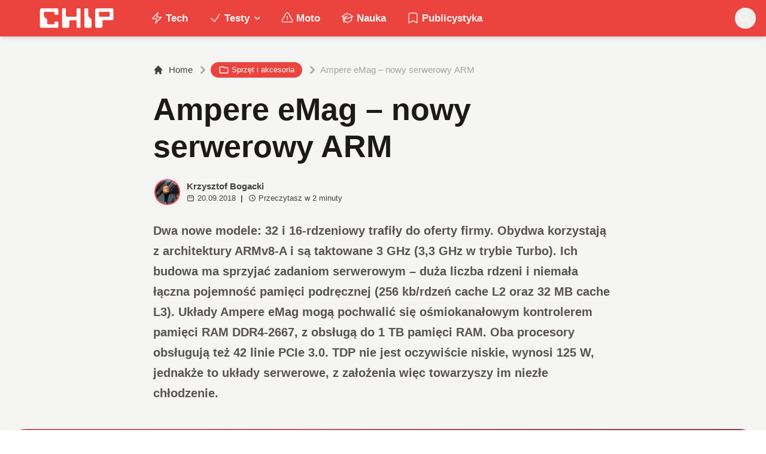

--- FILE ---
content_type: application/javascript; charset=UTF-8
request_url: https://www.chip.pl/cdn-cgi/challenge-platform/h/g/scripts/jsd/d39f91d70ce1/main.js?
body_size: 4469
content:
window._cf_chl_opt={uYln4:'g'};~function(z4,o,h,K,B,s,L,M){z4=y,function(g,k,za,z3,i,Y){for(za={g:435,k:428,i:373,Y:445,P:432,J:469,S:376,X:448,f:404,E:475,m:390,e:464},z3=y,i=g();!![];)try{if(Y=parseInt(z3(za.g))/1+parseInt(z3(za.k))/2*(-parseInt(z3(za.i))/3)+parseInt(z3(za.Y))/4*(parseInt(z3(za.P))/5)+-parseInt(z3(za.J))/6*(parseInt(z3(za.S))/7)+-parseInt(z3(za.X))/8+parseInt(z3(za.f))/9*(-parseInt(z3(za.E))/10)+-parseInt(z3(za.m))/11*(-parseInt(z3(za.e))/12),k===Y)break;else i.push(i.shift())}catch(P){i.push(i.shift())}}(z,587624),o=this||self,h=o[z4(443)],K={},K[z4(397)]='o',K[z4(407)]='s',K[z4(410)]='u',K[z4(431)]='z',K[z4(438)]='n',K[z4(491)]='I',K[z4(476)]='b',B=K,o[z4(386)]=function(g,i,Y,P,zY,zR,zW,z9,S,X,E,x,F,V){if(zY={g:400,k:479,i:494,Y:400,P:479,J:449,S:437,X:484,f:484,E:482,m:457,e:453,l:374,x:401},zR={g:403,k:453,i:450},zW={g:426,k:391,i:405,Y:419},z9=z4,null===i||void 0===i)return P;for(S=O(i),g[z9(zY.g)][z9(zY.k)]&&(S=S[z9(zY.i)](g[z9(zY.Y)][z9(zY.P)](i))),S=g[z9(zY.J)][z9(zY.S)]&&g[z9(zY.X)]?g[z9(zY.J)][z9(zY.S)](new g[(z9(zY.f))](S)):function(U,zz,Z){for(zz=z9,U[zz(zR.g)](),Z=0;Z<U[zz(zR.k)];U[Z+1]===U[Z]?U[zz(zR.i)](Z+1,1):Z+=1);return U}(S),X='nAsAaAb'.split('A'),X=X[z9(zY.E)][z9(zY.m)](X),E=0;E<S[z9(zY.e)];x=S[E],F=v(g,i,x),X(F)?(V=F==='s'&&!g[z9(zY.l)](i[x]),z9(zY.x)===Y+x?J(Y+x,F):V||J(Y+x,i[x])):J(Y+x,F),E++);return P;function J(U,Z,z8){z8=y,Object[z8(zW.g)][z8(zW.k)][z8(zW.i)](P,Z)||(P[Z]=[]),P[Z][z8(zW.Y)](U)}},s=z4(398)[z4(489)](';'),L=s[z4(482)][z4(457)](s),o[z4(467)]=function(g,k,zJ,zy,i,Y,P,J){for(zJ={g:379,k:453,i:417,Y:419,P:414},zy=z4,i=Object[zy(zJ.g)](k),Y=0;Y<i[zy(zJ.k)];Y++)if(P=i[Y],'f'===P&&(P='N'),g[P]){for(J=0;J<k[i[Y]][zy(zJ.k)];-1===g[P][zy(zJ.i)](k[i[Y]][J])&&(L(k[i[Y]][J])||g[P][zy(zJ.Y)]('o.'+k[i[Y]][J])),J++);}else g[P]=k[i[Y]][zy(zJ.P)](function(S){return'o.'+S})},M=function(zt,zj,zG,zZ,zU,zB,k,i,Y){return zt={g:406,k:384},zj={g:388,k:419,i:388,Y:377,P:388,J:425,S:425,X:388},zG={g:453},zZ={g:453,k:425,i:426,Y:391,P:405,J:426,S:391,X:426,f:461,E:419,m:419,e:461,l:419,x:388,F:426,V:391,U:405,n:461,Z:419,d:419,G:419,j:419,b:377},zU={g:381,k:425},zB=z4,k=String[zB(zt.g)],i={'h':function(P){return P==null?'':i.g(P,6,function(J,zA){return zA=y,zA(zU.g)[zA(zU.k)](J)})},'g':function(P,J,S,zv,X,E,x,F,V,U,Z,G,j,H,I,z0,z1,z2){if(zv=zB,null==P)return'';for(E={},x={},F='',V=2,U=3,Z=2,G=[],j=0,H=0,I=0;I<P[zv(zZ.g)];I+=1)if(z0=P[zv(zZ.k)](I),Object[zv(zZ.i)][zv(zZ.Y)][zv(zZ.P)](E,z0)||(E[z0]=U++,x[z0]=!0),z1=F+z0,Object[zv(zZ.J)][zv(zZ.S)][zv(zZ.P)](E,z1))F=z1;else{if(Object[zv(zZ.X)][zv(zZ.S)][zv(zZ.P)](x,F)){if(256>F[zv(zZ.f)](0)){for(X=0;X<Z;j<<=1,H==J-1?(H=0,G[zv(zZ.E)](S(j)),j=0):H++,X++);for(z2=F[zv(zZ.f)](0),X=0;8>X;j=j<<1.98|1&z2,H==J-1?(H=0,G[zv(zZ.m)](S(j)),j=0):H++,z2>>=1,X++);}else{for(z2=1,X=0;X<Z;j=z2|j<<1,H==J-1?(H=0,G[zv(zZ.m)](S(j)),j=0):H++,z2=0,X++);for(z2=F[zv(zZ.e)](0),X=0;16>X;j=j<<1.18|1&z2,J-1==H?(H=0,G[zv(zZ.l)](S(j)),j=0):H++,z2>>=1,X++);}V--,V==0&&(V=Math[zv(zZ.x)](2,Z),Z++),delete x[F]}else for(z2=E[F],X=0;X<Z;j=j<<1.85|1.54&z2,H==J-1?(H=0,G[zv(zZ.m)](S(j)),j=0):H++,z2>>=1,X++);F=(V--,V==0&&(V=Math[zv(zZ.x)](2,Z),Z++),E[z1]=U++,String(z0))}if(F!==''){if(Object[zv(zZ.F)][zv(zZ.V)][zv(zZ.U)](x,F)){if(256>F[zv(zZ.f)](0)){for(X=0;X<Z;j<<=1,H==J-1?(H=0,G[zv(zZ.m)](S(j)),j=0):H++,X++);for(z2=F[zv(zZ.n)](0),X=0;8>X;j=j<<1|z2&1.26,J-1==H?(H=0,G[zv(zZ.l)](S(j)),j=0):H++,z2>>=1,X++);}else{for(z2=1,X=0;X<Z;j=z2|j<<1,H==J-1?(H=0,G[zv(zZ.m)](S(j)),j=0):H++,z2=0,X++);for(z2=F[zv(zZ.e)](0),X=0;16>X;j=j<<1|1.66&z2,J-1==H?(H=0,G[zv(zZ.Z)](S(j)),j=0):H++,z2>>=1,X++);}V--,V==0&&(V=Math[zv(zZ.x)](2,Z),Z++),delete x[F]}else for(z2=E[F],X=0;X<Z;j=1.74&z2|j<<1,H==J-1?(H=0,G[zv(zZ.d)](S(j)),j=0):H++,z2>>=1,X++);V--,0==V&&Z++}for(z2=2,X=0;X<Z;j=z2&1|j<<1.39,H==J-1?(H=0,G[zv(zZ.G)](S(j)),j=0):H++,z2>>=1,X++);for(;;)if(j<<=1,J-1==H){G[zv(zZ.j)](S(j));break}else H++;return G[zv(zZ.b)]('')},'j':function(P,zd,zO){return zd={g:461},zO=zB,P==null?'':P==''?null:i.i(P[zO(zG.g)],32768,function(J,zs){return zs=zO,P[zs(zd.g)](J)})},'i':function(P,J,S,zL,X,E,x,F,V,U,Z,G,j,H,I,z0,z2,z1){for(zL=zB,X=[],E=4,x=4,F=3,V=[],G=S(0),j=J,H=1,U=0;3>U;X[U]=U,U+=1);for(I=0,z0=Math[zL(zj.g)](2,2),Z=1;z0!=Z;z1=G&j,j>>=1,j==0&&(j=J,G=S(H++)),I|=(0<z1?1:0)*Z,Z<<=1);switch(I){case 0:for(I=0,z0=Math[zL(zj.g)](2,8),Z=1;z0!=Z;z1=j&G,j>>=1,j==0&&(j=J,G=S(H++)),I|=(0<z1?1:0)*Z,Z<<=1);z2=k(I);break;case 1:for(I=0,z0=Math[zL(zj.g)](2,16),Z=1;Z!=z0;z1=G&j,j>>=1,0==j&&(j=J,G=S(H++)),I|=Z*(0<z1?1:0),Z<<=1);z2=k(I);break;case 2:return''}for(U=X[3]=z2,V[zL(zj.k)](z2);;){if(H>P)return'';for(I=0,z0=Math[zL(zj.g)](2,F),Z=1;Z!=z0;z1=G&j,j>>=1,j==0&&(j=J,G=S(H++)),I|=(0<z1?1:0)*Z,Z<<=1);switch(z2=I){case 0:for(I=0,z0=Math[zL(zj.i)](2,8),Z=1;z0!=Z;z1=G&j,j>>=1,j==0&&(j=J,G=S(H++)),I|=(0<z1?1:0)*Z,Z<<=1);X[x++]=k(I),z2=x-1,E--;break;case 1:for(I=0,z0=Math[zL(zj.g)](2,16),Z=1;z0!=Z;z1=G&j,j>>=1,0==j&&(j=J,G=S(H++)),I|=(0<z1?1:0)*Z,Z<<=1);X[x++]=k(I),z2=x-1,E--;break;case 2:return V[zL(zj.Y)]('')}if(0==E&&(E=Math[zL(zj.P)](2,F),F++),X[z2])z2=X[z2];else if(z2===x)z2=U+U[zL(zj.J)](0);else return null;V[zL(zj.k)](z2),X[x++]=U+z2[zL(zj.S)](0),E--,U=z2,0==E&&(E=Math[zL(zj.X)](2,F),F++)}}},Y={},Y[zB(zt.k)]=i.h,Y}(),W();function c(g,zX,zg){return zX={g:470},zg=z4,Math[zg(zX.g)]()<g}function v(g,k,i,zT,z6,Y){z6=(zT={g:394,k:449,i:378,Y:382},z4);try{return k[i][z6(zT.g)](function(){}),'p'}catch(P){}try{if(k[i]==null)return k[i]===void 0?'u':'x'}catch(J){return'i'}return g[z6(zT.k)][z6(zT.i)](k[i])?'a':k[i]===g[z6(zT.k)]?'C':!0===k[i]?'T':!1===k[i]?'F':(Y=typeof k[i],z6(zT.Y)==Y?A(g,k[i])?'N':'f':B[Y]||'?')}function y(D,g,k){return k=z(),y=function(i,p,o){return i=i-372,o=k[i],o},y(D,g)}function N(zS,zD,i,Y,P,J,S){zD=(zS={g:488,k:383,i:454,Y:481,P:389,J:415,S:380,X:440,f:480,E:468,m:487,e:408},z4);try{return i=h[zD(zS.g)](zD(zS.k)),i[zD(zS.i)]=zD(zS.Y),i[zD(zS.P)]='-1',h[zD(zS.J)][zD(zS.S)](i),Y=i[zD(zS.X)],P={},P=mlwE4(Y,Y,'',P),P=mlwE4(Y,Y[zD(zS.f)]||Y[zD(zS.E)],'n.',P),P=mlwE4(Y,i[zD(zS.m)],'d.',P),h[zD(zS.J)][zD(zS.e)](i),J={},J.r=P,J.e=null,J}catch(X){return S={},S.r={},S.e=X,S}}function z(y2){return y2='catch,[native code],status,object,_cf_chl_opt;mhsH6;xkyRk9;FTrD2;leJV9;BCMtt1;sNHpA9;GKPzo4;AdbX0;REiSI4;xriGD7;jwjCc3;agiDh2;MQCkM2;mlwE4;kuIdX1;aLEay4;cThi2,error,Object,d.cookie,jsd,sort,10467ySCQyj,call,fromCharCode,string,removeChild,success,undefined,/cdn-cgi/challenge-platform/h/,chlApiClientVersion,toString,map,body,DOMContentLoaded,indexOf,__CF$cv$params,push,location,api,floor,/invisible/jsd,chctx,charAt,prototype,TbVa1,4hJFOgG,msg,addEventListener,symbol,25950mtrlhX,ontimeout,onload,433428faNUUh,cloudflare-invisible,from,number,http-code:,contentWindow,parent,href,document,error on cf_chl_props,672wMMOQP,uYln4,timeout,1683512FLAgTm,Array,splice,source,postMessage,length,style,sid,onerror,bind,kgZMo4,POST,stringify,charCodeAt,/b/ov1/0.7056856324472471:1766777313:-NhLUhnX8726_AvzvkqiwhWBTZJOiHhWy5KnxLcqITs/,log,348XfPxJa,loading,_cf_chl_opt,kuIdX1,navigator,33714Ckwtfx,random,chlApiUrl,getPrototypeOf,now,gwUy0,9020Srdfmu,boolean,detail,chlApiSitekey,getOwnPropertyNames,clientInformation,display: none,includes,readyState,Set,XMLHttpRequest,chlApiRumWidgetAgeMs,contentDocument,createElement,split,send,bigint,Function,HkTQ2,concat,open,117042WOVzvs,isNaN,event,126KldfTf,join,isArray,keys,appendChild,Ec4sPAOt$xuiDBMLW9CXFSlpbrnIUQo7ey1HYw+6qg-0k3G8jdaZhvRTJV5mKfz2N,function,iframe,nfshNBOlyNM,errorInfoObject,mlwE4,/jsd/oneshot/d39f91d70ce1/0.7056856324472471:1766777313:-NhLUhnX8726_AvzvkqiwhWBTZJOiHhWy5KnxLcqITs/,pow,tabIndex,273449ZfSbEf,hasOwnProperty,onreadystatechange,xhr-error'.split(','),z=function(){return y2},z()}function C(zf,zk,g){return zf={g:418,k:422},zk=z4,g=o[zk(zf.g)],Math[zk(zf.k)](+atob(g.t))}function R(i,Y,y1,zQ,P,J,S){if(y1={g:436,k:421,i:409,Y:451,P:455,J:375,S:409,X:441,f:452,E:451,m:455,e:375,l:399,x:477,F:441,V:452},zQ=z4,P=zQ(y1.g),!i[zQ(y1.k)])return;Y===zQ(y1.i)?(J={},J[zQ(y1.Y)]=P,J[zQ(y1.P)]=i.r,J[zQ(y1.J)]=zQ(y1.S),o[zQ(y1.X)][zQ(y1.f)](J,'*')):(S={},S[zQ(y1.E)]=P,S[zQ(y1.m)]=i.r,S[zQ(y1.e)]=zQ(y1.l),S[zQ(y1.x)]=Y,o[zQ(y1.F)][zQ(y1.V)](S,'*'))}function T(Y,P,zV,zK,J,S,X,f,E,m,l,x){if(zV={g:429,k:399,i:418,Y:411,P:466,J:446,S:462,X:423,f:485,E:372,m:459,e:447,l:433,x:478,F:466,V:474,U:471,n:427,Z:486,d:458,G:412,j:493,b:385,H:424,I:451,z0:402,z1:490,z2:384},zK=z4,!c(.01))return![];S=(J={},J[zK(zV.g)]=Y,J[zK(zV.k)]=P,J);try{X=o[zK(zV.i)],f=zK(zV.Y)+o[zK(zV.P)][zK(zV.J)]+zK(zV.S)+X.r+zK(zV.X),E=new o[(zK(zV.f))](),E[zK(zV.E)](zK(zV.m),f),E[zK(zV.e)]=2500,E[zK(zV.l)]=function(){},m={},m[zK(zV.x)]=o[zK(zV.F)][zK(zV.V)],m[zK(zV.U)]=o[zK(zV.P)][zK(zV.n)],m[zK(zV.Z)]=o[zK(zV.P)][zK(zV.d)],m[zK(zV.G)]=o[zK(zV.F)][zK(zV.j)],l=m,x={},x[zK(zV.b)]=S,x[zK(zV.H)]=l,x[zK(zV.I)]=zK(zV.z0),E[zK(zV.z1)](M[zK(zV.z2)](x))}catch(F){}}function O(g,zM,z7,k){for(zM={g:494,k:379,i:472},z7=z4,k=[];null!==g;k=k[z7(zM.g)](Object[z7(zM.k)](g)),g=Object[z7(zM.i)](g));return k}function W(y0,zI,zb,zN,g,k,i,Y,P){if(y0={g:418,k:421,i:483,Y:465,P:430,J:430,S:416,X:392},zI={g:483,k:465,i:392},zb={g:444},zN=z4,g=o[zN(y0.g)],!g)return;if(!Q())return;(k=![],i=g[zN(y0.k)]===!![],Y=function(zc,J){if(zc=zN,!k){if(k=!![],!Q())return;J=N(),a(J.r,function(S){R(g,S)}),J.e&&T(zc(zb.g),J.e)}},h[zN(y0.i)]!==zN(y0.Y))?Y():o[zN(y0.P)]?h[zN(y0.J)](zN(y0.S),Y):(P=h[zN(y0.X)]||function(){},h[zN(y0.X)]=function(zC){zC=zN,P(),h[zC(zI.g)]!==zC(zI.k)&&(h[zC(zI.i)]=P,Y())})}function Q(zE,zi,g,k,i){return zE={g:422,k:473},zi=z4,g=3600,k=C(),i=Math[zi(zE.g)](Date[zi(zE.k)]()/1e3),i-k>g?![]:!![]}function a(g,k,zx,zl,ze,zm,zp,i,Y,P){zx={g:418,k:463,i:466,Y:485,P:372,J:459,S:411,X:466,f:446,E:387,m:421,e:447,l:433,x:434,F:456,V:420,U:420,n:442,Z:420,d:490,G:384,j:460},zl={g:393},ze={g:396,k:396,i:409,Y:439,P:396},zm={g:447},zp=z4,i=o[zp(zx.g)],console[zp(zx.k)](o[zp(zx.i)]),Y=new o[(zp(zx.Y))](),Y[zp(zx.P)](zp(zx.J),zp(zx.S)+o[zp(zx.X)][zp(zx.f)]+zp(zx.E)+i.r),i[zp(zx.m)]&&(Y[zp(zx.e)]=5e3,Y[zp(zx.l)]=function(zo){zo=zp,k(zo(zm.g))}),Y[zp(zx.x)]=function(zw){zw=zp,Y[zw(ze.g)]>=200&&Y[zw(ze.k)]<300?k(zw(ze.i)):k(zw(ze.Y)+Y[zw(ze.P)])},Y[zp(zx.F)]=function(zh){zh=zp,k(zh(zl.g))},P={'t':C(),'lhr':h[zp(zx.V)]&&h[zp(zx.U)][zp(zx.n)]?h[zp(zx.Z)][zp(zx.n)]:'','api':i[zp(zx.m)]?!![]:![],'payload':g},Y[zp(zx.d)](M[zp(zx.G)](JSON[zp(zx.j)](P)))}function A(g,k,zq,z5){return zq={g:492,k:492,i:426,Y:413,P:405,J:417,S:395},z5=z4,k instanceof g[z5(zq.g)]&&0<g[z5(zq.k)][z5(zq.i)][z5(zq.Y)][z5(zq.P)](k)[z5(zq.J)](z5(zq.S))}}()